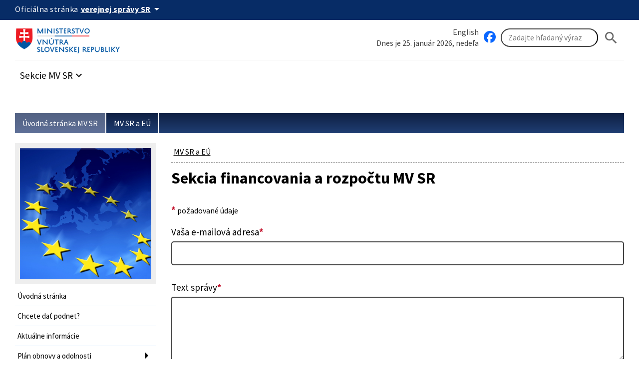

--- FILE ---
content_type: text/html; charset=UTF-8
request_url: https://www.minv.sk/?kontakty-23&kontakt=12723&od=2370&sod=87906dcec2dcb53ff459f194fff2a32c21c275bd
body_size: 64756
content:
<!doctype html>
<html lang="sk">
<head>
    <meta charset="utf-8">
    <meta name="viewport" content="width=device-width, initial-scale=1, viewport-fit=cover">
    <meta name="theme-color" content="#0b0c0c">
    <meta http-equiv="X-UA-Compatible" content="IE=edge">

    <meta name="description" lang="sk" content="Ministerstvo vnútra Slovenskej republiky">
    <meta name="copyright" content="Content © 2007-2026 Ministerstvo vnútra Slovenskej republiky">
    <meta name="author" content="Ministerstvo vnútra Slovenskej republiky">
    
    <title>Sekcia financovania a rozpočtu MV SR, Ministerstvo vnútra Slovenskej republiky</title>

    <link rel="stylesheet" href="/vendor/id-sk/frontend/4/app.min.css">
    <link rel="stylesheet" href="/2024/css/app.min.css?v=2025-28">
    <style type="text/css">
    div.error_top,
    div.notice_top {
        color: #df0000;
        font-weight: bold;
        margin-bottom: 15px;
    }
    div.notice_top {
        color: green;
    }
</style>

    

    
    
</head>
<body class="govuk-template__body app-template__body minv-front">
<script>document.body.className += ' js-enabled' + ('noModule' in HTMLScriptElement.prototype ? ' govuk-frontend-supported' : '');</script>
<a class="sr-only sr-only-focusable" href="#hlavny-obsah">Preskocit na hlavný obsah</a>
<div class="app-whitespace-highlight">
    <div class="govuk-header__wrapper">
        <header class="govuk-header" data-module="govuk-header">
            <div class="govuk-header__container ">

                <div class="idsk-secondary-navigation govuk-width-container">
                    <div class="idsk-secondary-navigation__header">
                        <div class="idsk-secondary-navigation__heading">
                            <div class="idsk-secondary-navigation__heading-title">
                                <span class="idsk-secondary-navigation__heading-mobile">SK</span>
                                <span class="idsk-secondary-navigation__heading-desktop">Oficiálna stránka</span>

                                <button class="govuk-button govuk-button--texted--inverse idsk-secondary-navigation__heading-button"
                                        aria-expanded="false" aria-label="Oficiálna stránka verejnej správy">
                                    <span class="idsk-secondary-navigation__heading-mobile">e-Gov</span>
                                    <span class="idsk-secondary-navigation__heading-desktop"><b>verejnej správy SR</b></span>
                                    <span class="material-icons">arrow_drop_down</span>
                                </button>
                            </div>
                            <div class="idsk-secondary-navigation__body hidden" data-testid="secnav-children">
                                <div class="idsk-secondary-navigation__text">
                                    <div>
                                        <h3 class="govuk-body-s"><b>Doména gov.sk je oficiálna</b></h3>
                                        <p class="govuk-body-s">Toto je oficiálna webová stránka orgánu verejnej moci
                                            Slovenskej republiky. Oficiálne stránky využívajú najmä doménu gov.sk. <a
                                                    class="govuk-link--inverse"
                                                    href="https://www.slovensko.sk/sk/agendy/agenda/_organy-verejnej-moci"
                                                    target="_blank">Odkazy na jednotlivé webové sídla orgánov verejnej
                                                moci nájdete na tomto odkaze.</a></p>
                                    </div>
                                    <div>
                                        <h3 class="govuk-body-s"><b>Táto stránka je zabezpečená</b></h3>
                                        <p class="govuk-body-s max-width77-desktop">Buďte pozorní a vždy sa uistite, že
                                            zdieľate informácie iba cez zabezpečenú webovú stránku verejnej správy SR.
                                            Zabezpečená stránka vždy začína https:// pred názvom domény webového
                                            sídla.</p>
                                    </div>
                                </div>
                            </div>
                        </div>
                    </div>
                </div>
            </div>

            <div class="govuk-predheader govuk-width-container">
                <div class="govuk-header__logo">
                    <a href="/" class="govuk-header__link govuk-header__link--homepage"
                       title="Odkaz na titulnú stránku">


                        <img src="/assets/images/logominv.png" alt="logo Ministerstva vnútra Slovenskej republiky">
                    </a>
                </div>
                <div class="govuk-header__btns-search">
                    <div class="govuk-header__mobile-menu desktop-hidden">
                        <button type="button" class="govuk-header__menu-button font-bold govuk-js-header-toggle"
                                aria-controls="navigation" hidden>
                            Menu
                        </button>
                    </div>

                    <div class="idsk-searchbar__wrapper" role="search">
                        <div class="col1">
                            <div><a href="/?ministry-of-interior" class="govuk-link">English</a></div>
                            <div style="flex: 2;">Dnes je 25. január 2026, nedeľa</div>
                        </div>
                        <div class="col2">
                            <a href="https://www.facebook.com/ministerstvovnutraSR" class="govuk-link" target="_blank" id="facebook" title="Facebook stránka Ministerstvo vnútra SR"><img src="/swift_data/source/ikony/facebook_logo_primary_64.png" width="24" height="24" alt="Facebook logo"></a>

                            <form method="get" action="/swift_data/scripts/search/search.php" id="search-form">
                                <input type="hidden" name="category" value="2">
                                <input class="govuk-input" type="search" placeholder="Zadajte hľadaný výraz"
                                       maxlength="50"
                                       aria-label="Vyhľadávanie"
                                       title="Zadajte hľadaný výraz"
                                       name="text">
                                <button class="govuk-button govuk-button__basic" aria-label="Hladat"><span
                                       class="material-icons" aria-hidden="true">search</span></button>
                            </form>
                        </div>
                    </div>

                </div>
            </div>

            <nav id="navigation" aria-label="Menu" class="govuk-header__navigation govuk-width-container">
                <div class="govuk-header__navigation-list">
                    <ul>
                        <li class="govuk-header__navigation-item sekcie-mv-sr">
                            <div class="idsk-dropdown__wrapper" data-pseudolabel="položky">
                                <a role="button" href="#" class="govuk-button govuk-button--texted idsk-dropdown"
                                   aria-label="Rozbaliť položky" aria-haspopup="listbox">

                                    <span>Sekcie MV SR</span>
                                    <span class="material-icons" aria-hidden="true">keyboard_arrow_down</span>
                                </a>
                                <div class="idsk-dropdown__options idsk-shadow-medium">
                                    <div>
                                        <h3>Ministerstvo vnútra SR</h3>
                                        <img
                                                src="/swift_data/source/images/ikony/adresa.png" alt="Adresa">
                                        Pribinova 2, 812 72 Bratislava<br>
                                        <img
                                                src="/swift_data/source/images/ikony/telefon.png" alt="Telefón">
                                        02/5094 1111<br>
                                        <img src="/swift_data/source/images/ikony/fax.png"
                                             alt="Fax">
                                        02/5094 4397<br>
                                        <img
                                                src="/swift_data/source/images/ikony/e-mail.png" alt="E-mail"><a
                                                class="sehua govuk-link" href="TA.13G4@QGR2HD:FKRGS4@"><span class="sehuo">TA.13G4@QGR2HD@</span></a>
                                        <h3>Call centrum:</h3>
                                        <img
                                                src="/swift_data/source/images/ikony/sluchatka.png"
                                                alt="Telefon">
                                        <strong>0800 222 222</strong><br>
                                        Nahlásenie problému:<br>
<a class="govuk-link" title="Callcentrum MV SR" href="https://portal.minv.sk/wps/portal/!ut/p/a1/[base64]!!/dl5/d5/L2dBISEvZ0FBIS9nQSEh/" target="_blank">Formulár Call Centra MV SR</a><br><br>
                                        PO UT ŠT PIA: 8.00 - 16.00<br>
                                        STREDA: 8.00 - 17.00

                                    </div>
                                    <div>
                                        <ul>
                                            <li><a href="/?ministerstvo-vnutra" class="govuk-link">Ministerstvo vnútra SR</a></li>
                                            <li><a href="/?uvod-komisia-pre-volby" class="govuk-link">Štátna komisia pre voľby</a></li>
                                            <li><a href="/?miestna_statna_sprava" class="govuk-link">Okresné úrady/<strong>Klientske
                                                centrá</strong></a></li>
                                            <li><a title="Elektronické služby MV SR [nové okno]"
                                                   href="https://portal.minv.sk" class="govuk-link" target="_blank">Elektronické služby</a>
                                            </li>
                                            <li><a href="/?europske_programy" class="govuk-link">Európske programy</a></li>
                                            <li><a href="/?policia" class="govuk-link">Policajný zbor</a></li>
                                            <li><a href="https://www.stansapolicajtom.sk/" class="govuk-link">Staň sa policajtom</a></li>
                                            <li><a href="/?azyl-migracia" class="govuk-link">Azyl a migrácia</a></li>
                                            <li><strong><a href="/?vizova-info-typy-viz-1" class="govuk-link">Cudzinci</a></strong></li>
                                            <li><a href="/?sekcia-verejnej-spravy" class="govuk-link">Verejná správa</a></li>
                                            <li><a title="Inštitút správnych a bezpečnostných analýz MV SR"
                                                   href="/?institut-spravnych-bezpecnostnych-analyz-isba" class="govuk-link">Správne a
                                                bezpečnostné analýzy</a></li>
                                        </ul>
                                    </div>
                                    <div>
                                        <ul>
                                            <li><a title="E-trhovisko [nové okno]" href="http://www.eks.sk" class="govuk-link"
                                                   target="_blank">E-trhovisko</a></li>
                                            <li><strong><a title="Vestník vlády SR"
                                                           href="https://www.minv.sk/?vestnik-vlady-sr" class="govuk-link">Vestník vlády
                                                SR</a></strong></li>
                                            <li><a href="/?hasici-zachranari" class="govuk-link">Hasiči a záchranári</a></li>
                                            <li><a href="/?Organizacia" class="govuk-link">Krízové riadenie</a></li>
                                            <li><a href="/?schengen-uvod" class="govuk-link">Schengen</a></li>
                                            <li><a href="/?ros" class="govuk-link">Rozvoj občianskej spoločnosti</a></li>
                                            <li><a title="Športové centrum polície [nové okno]"
                                                   href="http://www.scpolicie.sk" class="govuk-link" target="_blank">Športové centrum
                                                polície</a></li>
                                        </ul>
                                    </div>
                                </div>
                            </div>
                        </li>
                    </ul>
                </div>
            </nav>
        </header>
    </div>

    <div class="minv-carousel" data-interval-seconds="5" data-autostart="true"
         data-txt-play="Spustit automatický posun upútavok" data-txt-stop="Zastavit automatický posun upútavok">
        <div class="minv-carousel-section">
            <div class="govuk-width-container">
                <div class="minv-carousel-items" role="listbox">

                </div>
            </div>
        </div>
        <div class="minv-carousel-controls"></div>
    </div>
    <main class="govuk-main-wrapper govuk-main-wrapper--auto-spacing">
        <div class="govuk-width-container pdt-25 pdb-25">
            <nav aria-label="Omrvinková navigácia" id="nav-main">
                <div class="govuk-breadcrumbs">
                    <ol class="govuk-breadcrumbs__list">
                        <li class="govuk-breadcrumbs__list-item">
                            <a class="govuk-breadcrumbs__link" href="/">Úvodná stránka MV SR</a>
                        </li><li class="govuk-breadcrumbs__list-item">
                            <a class="govuk-breadcrumbs__link" href="/?europske_programy">MV SR a EÚ</a>
                        </li>
                    </ol>
                </div>
            </nav>

            <div class="govuk-grid-row" id="idsk-article-pattern">
                <!-- SIDE -->
                <div class="govuk-grid-column-one-quarter-from-desktop custom-col-full-tablet">
                    <div class="sidemenu">
                        <img src="/swift_data/source/images/2024/uvodne_stranky/24.jpg" alt="MV SR a EÚ">
                        <button type="button" class="sidemenu_button govuk-link">MV SR a EÚ</button>
                        <div class="sidemenu_list">
                            <div class="small-nav -alt" role="navigation" aria-label="Vedľajšia navigácia">
<ul><li id="menu-item-45" class="menu-item menu-item-type-post_type menu-item-object-urad menu-item-45"><a href="/?europske_programy" class="menu-item-link">Úvodná stránka</a>                                    </li><li id="menu-item-16422" class="menu-item menu-item-type-post_type menu-item-object-urad menu-item-16422"><a href="/?mate-podozrenie-z-nezakonnej-cinnosti-pri-cerpani-prostriedkov-eu" class="menu-item-link">Chcete dať podnet?</a>                                    </li><li id="menu-item-277" class="menu-item menu-item-type-post_type menu-item-object-urad menu-item-277"><a href="/?aktuality_zahranicna_pomoc_MV_SR" class="menu-item-link">Aktuálne informácie</a>                                    </li><li id="menu-item-16310" class="menu-item menu-item-type-post_type menu-item-object-urad menu-item-has-children menu-item-16310"><a href="/?plan-obnovy-a-odolnosti" class="menu-item-link">Plán obnovy a odolnosti</a>                                    <ul class="sub-menu"><li id="menu-item-16338" class="menu-item menu-item-type-post_type menu-item-object-urad menu-item-16338"><a href="/?plan-obnovy-a-odolnosti-aktuality" class="menu-item-link">Aktuality</a></li><li id="menu-item-16342" class="menu-item menu-item-type-post_type menu-item-object-urad menu-item-16342"><a href="/?Harmonogram-vyziev-a-vyzvani-varzia-1" class="menu-item-link">Harmonogram výziev a vyzvaní </a></li><li id="menu-item-17400" class="menu-item menu-item-type-post_type menu-item-object-urad menu-item-17400"><a href="/?plan-obnovy-projekty" class="menu-item-link">Projekty</a></li><li id="menu-item-16442" class="menu-item menu-item-type-post_type menu-item-object-urad menu-item-16442"><a href="/?poo-priame-vyzvania" class="menu-item-link">Priame vyzvania </a></li><li id="menu-item-16974" class="menu-item menu-item-type-post_type menu-item-object-urad menu-item-16974"><a href="/?Vyzvy-POO" class="menu-item-link">Výzvy </a></li><li id="menu-item-17571" class="menu-item menu-item-type-post_type menu-item-object-urad menu-item-has-children menu-item-17571"><a href="/?aktualne-informacie-14" class="menu-item-link">Reforma 4:  Spravovanie budov štátnej správy </a><ul class="sub-menu"><li id="menu-item-17576" class="menu-item menu-item-type-post_type menu-item-object-urad menu-item-17576"><a href="/?zakladne-informacie-12" class="menu-item-link">Základné informácie</a></li><li id="menu-item-17578" class="menu-item menu-item-type-post_type menu-item-object-urad menu-item-17578"><a href="/?pracovne-stretnutia-1" class="menu-item-link">Medzirezortná pracovná skupina</a></li><li id="menu-item-17580" class="menu-item menu-item-type-post_type menu-item-object-urad menu-item-17580"><a href="/?studia" class="menu-item-link">Štúdia na zmapovanie systémov a nástrojov na podporu obnovy štátnych budov</a></li><li id="menu-item-17581" class="menu-item menu-item-type-post_type menu-item-object-urad menu-item-17581"><a href="/?medzirezortne-pripomienkove-konanie" class="menu-item-link">Strategický dokument</a></li><li id="menu-item-17597" class="menu-item menu-item-type-post_type menu-item-object-urad menu-item-17597"><a href="/?podporne-dokumenty-analyzy" class="menu-item-link">Podporné dokumenty/analýzy</a></li></ul></li></ul></li><li id="menu-item-17129" class="menu-item menu-item-type-post_type menu-item-object-urad menu-item-has-children menu-item-17129"><a href="/?program-slovensko" class="menu-item-link">Programové obdobie 2021-2027 </a>                                    <ul class="sub-menu"><li id="menu-item-17135" class="menu-item menu-item-type-post_type menu-item-object-urad menu-item-17135"><a href="/?aktuality-programu-slovensko" class="menu-item-link">Aktuality</a></li><li id="menu-item-17136" class="menu-item menu-item-type-post_type menu-item-object-urad menu-item-has-children menu-item-17136"><a href="/?vyzvy-na-predkladanie-ziadosti-o-nenavratny-financny-prispevok" class="menu-item-link">Výzvy</a><ul class="sub-menu"><li id="menu-item-17138" class="menu-item menu-item-type-post_type menu-item-object-urad menu-item-17138"><a href="/?vyzvy-na-predkladanie-ziadosti-o-nenavratny-financny-prispevok" class="menu-item-link">Výzvy na predkladanie ŽoNFP</a></li></ul></li><li id="menu-item-9743" class="menu-item menu-item-type-post_type menu-item-object-urad menu-item-9743"><a href="/?sekcia-financovania-a-rozpoctu-mv-sr" class="menu-item-link">Kontakty</a></li></ul></li><li id="menu-item-17291" class="menu-item menu-item-type-post_type menu-item-object-urad menu-item-has-children menu-item-17291"><a href="/?vyzvy-na-predkladanie-ziadosti-o-zapojenie-sa-do-narodneho-projektu-pre-program-slovensko-2021-2027" class="menu-item-link">Národné projekty</a>                                    <ul class="sub-menu"><li id="menu-item-17292" class="menu-item menu-item-type-post_type menu-item-object-urad menu-item-has-children menu-item-17292"><a href="/?vyzva-na-predkladanie-ziadosti-o-zapojenie-sa-do-np" class="menu-item-link">Výzvy</a><ul class="sub-menu"><li id="menu-item-17293" class="menu-item menu-item-type-post_type menu-item-object-urad menu-item-17293"><a href="/?vyzva-na-predkladanie-ziadosti-o-zapojenie-sa-do-np" class="menu-item-link">NP - Integrácia štátnych príslušníkov tretích krajín vrátane migrantov </a></li></ul></li><li id="menu-item-9684" class="menu-item menu-item-type-post_type menu-item-object-urad menu-item-9684"><a href="/?sekcia-financovania-a-rozpoctu-mv-sr-1" class="menu-item-link">Kontakty</a></li></ul></li><li id="menu-item-9669" class="menu-item menu-item-type-post_type menu-item-object-urad menu-item-has-children menu-item-9669"><a href="/?OPKZP" class="menu-item-link">Operačný program Kvalita životného prostredia</a>                                    <ul class="sub-menu"><li id="menu-item-9786" class="menu-item menu-item-type-post_type menu-item-object-urad menu-item-9786"><a href="/?Aktuality_OPKZP" class="menu-item-link">Aktuality</a></li><li id="menu-item-9837" class="menu-item menu-item-type-post_type menu-item-object-urad menu-item-9837"><a href="/?vyzvy-1" class="menu-item-link">Výzvy</a></li><li id="menu-item-12449" class="menu-item menu-item-type-post_type menu-item-object-urad menu-item-12449"><a href="/?AV" class="menu-item-link">Archív výziev</a></li><li id="menu-item-10583" class="menu-item menu-item-type-post_type menu-item-object-urad menu-item-10583"><a href="/?zoznam-schvalenych-a-neschvalenych-zonfp" class="menu-item-link">Zoznam schválených a neschválených ŽoNFP</a></li><li id="menu-item-9841" class="menu-item menu-item-type-post_type menu-item-object-urad menu-item-9841"><a href="/?dokumenty-pre-op-kzp" class="menu-item-link">Dokumenty</a></li><li id="menu-item-10673" class="menu-item menu-item-type-post_type menu-item-object-urad menu-item-10673"><a href="/?usmernenia-so-pre-cast-op-kzp" class="menu-item-link">Usmernenia SO pre časť OP KŽP</a></li><li id="menu-item-9842" class="menu-item menu-item-type-post_type menu-item-object-urad menu-item-9842"><a href="/?monitorovaci-vybor-pre-op-kzp" class="menu-item-link">Monitorovací výbor pre OP KŽP</a></li><li id="menu-item-9682" class="menu-item menu-item-type-post_type menu-item-object-urad menu-item-has-children menu-item-9682"><a href="/?loga-a-graficke-predlohy" class="menu-item-link">Informovanie a komunikácia</a><ul class="sub-menu"><li id="menu-item-10849" class="menu-item menu-item-type-post_type menu-item-object-urad menu-item-10849"><a href="/?prezentacie-op-kzp" class="menu-item-link">PREZENTÁCIE</a></li></ul></li><li id="menu-item-11165" class="menu-item menu-item-type-post_type menu-item-object-urad menu-item-11165"><a href="/?nahlasovanie-podozreni-z-nezrovnalosti-pri-cerpani-prosriedkov-eu-1" class="menu-item-link">OLAF - nahlasovanie podozrení</a></li></ul></li><li id="menu-item-10347" class="menu-item menu-item-type-post_type menu-item-object-urad menu-item-has-children menu-item-10347"><a href="/?operacny-program-vyskum-a-inovacie" class="menu-item-link">Operačný program Výskum a inovácie</a>                                    <ul class="sub-menu"><li id="menu-item-10349" class="menu-item menu-item-type-post_type menu-item-object-urad menu-item-10349"><a href="/?Aktuality_OPVaI" class="menu-item-link">Aktuality</a></li><li id="menu-item-10350" class="menu-item menu-item-type-post_type menu-item-object-urad menu-item-10350"><a href="/?sekcia-europskych-programov-mv-sr" class="menu-item-link">Kontakt</a></li></ul></li><li id="menu-item-9716" class="menu-item menu-item-type-post_type menu-item-object-urad menu-item-has-children menu-item-9716"><a href="/?fondy-pre-oblast-vnutornych-zalezitosti-2014-2020" class="menu-item-link">ISF/AMIF - Fondy pre oblasť vnútorných záležitostí 2014-2020</a>                                    <ul class="sub-menu"><li id="menu-item-12220" class="menu-item menu-item-type-post_type menu-item-object-urad menu-item-12220"><a href="/?aktualityozp" class="menu-item-link">Aktuality</a></li><li id="menu-item-9035" class="menu-item menu-item-type-post_type menu-item-object-urad menu-item-9035"><a href="/?fond-pre-vnutornu-bezpecnost" class="menu-item-link">ISF - Fond pre vnútornú bezpečnosť </a></li><li id="menu-item-9034" class="menu-item menu-item-type-post_type menu-item-object-urad menu-item-9034"><a href="/?fond-pre-azyl-migraciu-a-integraciu" class="menu-item-link">AMIF - Fond pre azyl, migráciu a integráciu</a></li><li id="menu-item-10918" class="menu-item menu-item-type-post_type menu-item-object-urad menu-item-10918"><a href="/?dokumentypreprijimatela" class="menu-item-link">Dokumenty</a></li><li id="menu-item-10375" class="menu-item menu-item-type-post_type menu-item-object-urad menu-item-10375"><a href="/?kontakty-7" class="menu-item-link">Kontakty</a></li><li id="menu-item-16427" class="menu-item menu-item-type-post_type menu-item-object-urad menu-item-16427"><a href="/?politika-boja-proti-podvodom-1" class="menu-item-link">Politika boja proti podvodom</a></li><li id="menu-item-12343" class="menu-item menu-item-type-post_type menu-item-object-urad menu-item-12343"><a href="/?protikorupcne-linky" class="menu-item-link">OLAF - nahlasovanie podozrení</a></li></ul></li><li id="menu-item-16124" class="menu-item menu-item-type-post_type menu-item-object-urad menu-item-has-children menu-item-16124"><a href="/?fondy-pre-oblast-vnutornych-zalezitosti-2021-2027" class="menu-item-link">AMIF/ISF/BMVI - Fondy pre oblasť vnútorných záležitostí 2021-2027</a>                                    <ul class="sub-menu"><li id="menu-item-16558" class="menu-item menu-item-type-post_type menu-item-object-urad menu-item-16558"><a href="/?aktuality2" class="menu-item-link">Aktuality</a></li><li id="menu-item-16228" class="menu-item menu-item-type-post_type menu-item-object-urad menu-item-16228"><a href="/?amif-fond-pre-azyl-migraciu-a-integraciu" class="menu-item-link">AMIF - Fond pre azyl, migráciu a integráciu</a></li><li id="menu-item-16227" class="menu-item menu-item-type-post_type menu-item-object-urad menu-item-16227"><a href="/?isf-fond-pre-vnutornu-bezpecnost" class="menu-item-link">ISF - Fond pre vnútornú bezpečnosť </a></li><li id="menu-item-16229" class="menu-item menu-item-type-post_type menu-item-object-urad menu-item-16229"><a href="/?bmvi-fond-pre-integrovane-riadenie-hranic" class="menu-item-link">BMVI - Nástroj finančnej podpory na riadenie hraníc a vízovú politiku</a></li><li id="menu-item-16714" class="menu-item menu-item-type-post_type menu-item-object-urad menu-item-16714"><a href="/?fondy-vnutorne-zalezitosti-2021-2027-dokumenty-informacie" class="menu-item-link">Dokumenty a informácie</a></li><li id="menu-item-16846" class="menu-item menu-item-type-post_type menu-item-object-urad menu-item-has-children menu-item-16846"><a href="/?monitorovaci-vybor-hlavna-stranka" class="menu-item-link">Monitorovací výbor</a><ul class="sub-menu"><li id="menu-item-16848" class="menu-item menu-item-type-post_type menu-item-object-urad menu-item-16848"><a href="/?dokumenty-monitorovacieho-vyboru" class="menu-item-link">Dokumenty</a></li><li id="menu-item-16849" class="menu-item menu-item-type-post_type menu-item-object-urad menu-item-16849"><a href="/?zasadnutia-monitorovacieho" class="menu-item-link">Zasadnutia monitorovacieho výboru </a></li></ul></li><li id="menu-item-16419" class="menu-item menu-item-type-post_type menu-item-object-urad menu-item-16419"><a href="/?politika-boja-proti-podvodom" class="menu-item-link">Politika boja proti podvodom</a></li><li id="menu-item-16231" class="menu-item menu-item-type-post_type menu-item-object-urad menu-item-16231"><a href="/?archiv-15" class="menu-item-link">Archív</a></li><li id="menu-item-16126" class="menu-item menu-item-type-post_type menu-item-object-urad menu-item-16126"><a href="/?kontakty_SEP_AMIF" class="menu-item-link">Kontakty</a></li></ul></li><li id="menu-item-10581" class="menu-item menu-item-type-post_type menu-item-object-urad menu-item-has-children menu-item-10581"><a href="/?projekty-ministerstva-vnutra" class="menu-item-link">Projekty Ministerstva vnútra SR  </a>                                    <ul class="sub-menu"><li id="menu-item-17316" class="menu-item menu-item-type-post_type menu-item-object-urad menu-item-17316"><a href="/?program-slovensko-2021-2027" class="menu-item-link">Program Slovensko 2021-2027</a></li><li id="menu-item-10792" class="menu-item menu-item-type-post_type menu-item-object-urad menu-item-10792"><a href="/?efektivna-verejna-sprava-projekty" class="menu-item-link">OP Efektívna verejná správa</a></li><li id="menu-item-10890" class="menu-item menu-item-type-post_type menu-item-object-urad menu-item-10890"><a href="/?kvalita-zivotneho-prostredia" class="menu-item-link">OP Kvalita životného prostredia</a></li><li id="menu-item-10925" class="menu-item menu-item-type-post_type menu-item-object-urad menu-item-10925"><a href="/?operacny-program-ludske-zdroje" class="menu-item-link">OP Ľudské zdroje</a></li><li id="menu-item-10764" class="menu-item menu-item-type-post_type menu-item-object-urad menu-item-10764"><a href="/?opii" class="menu-item-link">OP Integrovaná infraštruktúra</a></li><li id="menu-item-12172" class="menu-item menu-item-type-post_type menu-item-object-urad menu-item-12172"><a href="/?IROP-projekty" class="menu-item-link">Integrovaný regionálny OP</a></li><li id="menu-item-11131" class="menu-item menu-item-type-post_type menu-item-object-urad menu-item-11131"><a href="/?operacny-program-technicka-pomoc-projekty-MV" class="menu-item-link">OP Technická pomoc</a></li><li id="menu-item-11410" class="menu-item menu-item-type-post_type menu-item-object-urad menu-item-11410"><a href="/?program-spoluprace-interreg-V-A-SK-CZ-MV" class="menu-item-link">Program spolupráce Interreg V-A SK – CZ</a></li><li id="menu-item-11024" class="menu-item menu-item-type-post_type menu-item-object-urad menu-item-11024"><a href="/?fond-pre-vnutornu-bezpecnost-projekty" class="menu-item-link">Fond pre vnútornú bezpečnosť (ISF)</a></li><li id="menu-item-11025" class="menu-item menu-item-type-post_type menu-item-object-urad menu-item-11025"><a href="/?fond-pre-azyl-migraciu-a-integraciu-projekty" class="menu-item-link">Fond pre azyl, migráciu a integráciu (AMIF)</a></li><li id="menu-item-16420" class="menu-item menu-item-type-post_type menu-item-object-urad menu-item-16420"><a href="/?medzinarodne-projekty-isf" class="menu-item-link">Medzinárodné projekty (ISF)</a></li><li id="menu-item-17223" class="menu-item menu-item-type-post_type menu-item-object-urad menu-item-17223"><a href="/?program-spoluprace-interreg-polsko-slovensko-na-roky-2021-2027" class="menu-item-link">Interreg Poľsko-Slovensko 2021-2027</a></li><li id="menu-item-17409" class="menu-item menu-item-type-post_type menu-item-object-urad menu-item-17409"><a href="/?program-spoluprace-interreg-slovensko-cesko-2021-2027" class="menu-item-link">Interreg Slovensko - Česko 2021-2027</a></li><li id="menu-item-17424" class="menu-item menu-item-type-post_type menu-item-object-urad menu-item-17424"><a href="/?program-spoluprace-interreg-madarsko-slovensko" class="menu-item-link">Interreg Maďarsko - Slovensko </a></li><li id="menu-item-17425" class="menu-item menu-item-type-post_type menu-item-object-urad menu-item-17425"><a href="/?adaptacne-granty-ucpm" class="menu-item-link">Adaptačné granty UCPM</a></li><li id="menu-item-17666" class="menu-item menu-item-type-post_type menu-item-object-urad menu-item-17666"><a href="/?union-civil-protection-mechanism" class="menu-item-link">Union Civil Protection Mechanism</a></li></ul></li><li id="menu-item-1197" class="menu-item menu-item-type-post_type menu-item-object-urad menu-item-has-children menu-item-1197"><a href="/?OPIS_MV" class="menu-item-link">Štrukturálne fondy 2007-2013</a>                                    <ul class="sub-menu"><li id="menu-item-3658" class="menu-item menu-item-type-post_type menu-item-object-urad menu-item-has-children menu-item-3658"><a href="/?OPIS_MV" class="menu-item-link">OPIS</a><ul class="sub-menu"><li id="menu-item-4905" class="menu-item menu-item-type-post_type menu-item-object-urad menu-item-4905"><a href="/?aktuality_OPIS_MVSR" class="menu-item-link">Aktuálne informácie</a></li><li id="menu-item-4904" class="menu-item menu-item-type-post_type menu-item-object-urad menu-item-4904"><a href="/?OPIS_MV" class="menu-item-link">Operačný program</a></li><li id="menu-item-3708" class="menu-item menu-item-type-post_type menu-item-object-urad menu-item-3708"><a href="/?RFO_MV" class="menu-item-link">IS RFO</a></li><li id="menu-item-3709" class="menu-item menu-item-type-post_type menu-item-object-urad menu-item-3709"><a href="/?EID_MV" class="menu-item-link">eID</a></li><li id="menu-item-3710" class="menu-item menu-item-type-post_type menu-item-object-urad menu-item-3710"><a href="/?CISMA_MV" class="menu-item-link">CISMA</a></li><li id="menu-item-3711" class="menu-item menu-item-type-post_type menu-item-object-urad menu-item-3711"><a href="/?IFO_MV" class="menu-item-link">IS IFO</a></li><li id="menu-item-3712" class="menu-item menu-item-type-post_type menu-item-object-urad menu-item-3712"><a href="/?RA_MV" class="menu-item-link">IS RA</a></li><li id="menu-item-3725" class="menu-item menu-item-type-post_type menu-item-object-urad menu-item-3725"><a href="/?CO_MV" class="menu-item-link">ES CO</a></li><li id="menu-item-3726" class="menu-item menu-item-type-post_type menu-item-object-urad menu-item-3726"><a href="/?ES_OoEv_MV" class="menu-item-link">ES OoEV</a></li><li id="menu-item-3727" class="menu-item menu-item-type-post_type menu-item-object-urad menu-item-3727"><a href="/?ES_NEV_MV" class="menu-item-link">ES NEV</a></li><li id="menu-item-8680" class="menu-item menu-item-type-post_type menu-item-object-urad menu-item-8680"><a href="/?elektronicke_sluzby_narodnej_evidencie_vozidiel_NEV2" class="menu-item-link">ES NEV2</a></li><li id="menu-item-6373" class="menu-item menu-item-type-post_type menu-item-object-urad menu-item-6373"><a href="/?EA_MV" class="menu-item-link">EA  MV SR</a></li><li id="menu-item-6413" class="menu-item menu-item-type-post_type menu-item-object-urad menu-item-6413"><a href="/?ESISPZ_MV" class="menu-item-link">ES ISPZ</a></li><li id="menu-item-9802" class="menu-item menu-item-type-post_type menu-item-object-urad menu-item-9802"><a href="/?rozsirenie-projektu-elektronicke-sluzby-informacnych-systemov-mv-sr-na-useku-policajneho-zboru" class="menu-item-link">RES ISPZ</a></li><li id="menu-item-6442" class="menu-item menu-item-type-post_type menu-item-object-urad menu-item-6442"><a href="/?ES_ZR" class="menu-item-link">ES ŽR</a></li><li id="menu-item-8599" class="menu-item menu-item-type-post_type menu-item-object-urad menu-item-8599"><a href="/?elektronicke-sluzby-mv-sr-na-useku-verejneho-poriadku-bezpecnosti-osob-a-majetku" class="menu-item-link">ES VPBOM</a></li><li id="menu-item-4332" class="menu-item menu-item-type-post_type menu-item-object-urad menu-item-4332"><a href="/?operacny-program-informatizacia-spolocnosti-tlacove-informacie" class="menu-item-link">Tlačové informácie</a></li></ul></li><li id="menu-item-3661" class="menu-item menu-item-type-post_type menu-item-object-urad menu-item-3661"><a href="/?ROP_MV" class="menu-item-link">ROP</a></li><li id="menu-item-3662" class="menu-item menu-item-type-post_type menu-item-object-urad menu-item-has-children menu-item-3662"><a href="/?OPZP_MV" class="menu-item-link">OPŽP</a><ul class="sub-menu"><li id="menu-item-9838" class="menu-item menu-item-type-post_type menu-item-object-urad menu-item-9838"><a href="/?aktivne-protipovodnove-opatrenia" class="menu-item-link">Aktívne protipovodňové opatrenia</a></li></ul></li><li id="menu-item-3663" class="menu-item menu-item-type-post_type menu-item-object-urad menu-item-3663"><a href="/?OPVV_MVSR" class="menu-item-link">OPVV</a></li><li id="menu-item-3664" class="menu-item menu-item-type-post_type menu-item-object-urad menu-item-3664"><a href="/?OPZSI" class="menu-item-link">OPZSI</a></li><li id="menu-item-3665" class="menu-item menu-item-type-post_type menu-item-object-urad menu-item-3665"><a href="/?OPZ_MV" class="menu-item-link">OPZ</a></li><li id="menu-item-3666" class="menu-item menu-item-type-post_type menu-item-object-urad menu-item-3666"><a href="/?OPV_MVSR" class="menu-item-link">OPV</a></li><li id="menu-item-3667" class="menu-item menu-item-type-post_type menu-item-object-urad menu-item-3667"><a href="/?OP_SR_PL_MVSR" class="menu-item-link">OP SR-PL</a></li><li id="menu-item-3669" class="menu-item menu-item-type-post_type menu-item-object-urad menu-item-3669"><a href="/?OP_AT_SR_MVSR" class="menu-item-link">OP SR-AT</a></li><li id="menu-item-3670" class="menu-item menu-item-type-post_type menu-item-object-urad menu-item-3670"><a href="/?OP_HU_RO_UA_SR_MVSR" class="menu-item-link">OP SR-HU-RO-UA</a></li></ul></li><li id="menu-item-49" class="menu-item menu-item-type-post_type menu-item-object-urad menu-item-has-children menu-item-49"><a href="/?medzinarodne-zmluvy" class="menu-item-link">Medzinárodné zmluvy</a>                                    <ul class="sub-menu"><li id="menu-item-1568" class="menu-item menu-item-type-post_type menu-item-object-urad menu-item-1568"><a href="/?medzinarodne-zmluvy" class="menu-item-link">Bilaterálne zmluvy s krajinami EÚ</a></li><li id="menu-item-1569" class="menu-item menu-item-type-post_type menu-item-object-urad menu-item-1569"><a href="/?bilateralne-zmluvy-s-tretimi-krajinami" class="menu-item-link">Bilaterálne zmluvy s tretími krajinami</a></li><li id="menu-item-1570" class="menu-item menu-item-type-post_type menu-item-object-urad menu-item-1570"><a href="/?multilateralne-zmluvy" class="menu-item-link">Multilaterálne zmluvy</a></li></ul></li><li id="menu-item-1394" class="menu-item menu-item-type-post_type menu-item-object-urad menu-item-has-children menu-item-1394"><a href="/?terminologicky_slovnik" class="menu-item-link">Terminologický slovník</a>                                    <ul class="sub-menu"><li id="menu-item-1533" class="menu-item menu-item-type-post_type menu-item-object-urad menu-item-1533"><a href="/?terminologicky_slovnik" class="menu-item-link">A-Z</a></li></ul></li><li id="menu-item-1405" class="menu-item menu-item-type-post_type menu-item-object-urad menu-item-1405"><a href="/?kontakty-sep" class="menu-item-link">Kontakty</a>                                    </li><li id="menu-item-16536" class="menu-item menu-item-type-post_type menu-item-object-urad menu-item-16536"><a href="/?nahlasovanie-podozreni-z-nezrovnalosti-pri-cerpani-prostriedkov-eu-1" class="menu-item-link">Ochrana finančných záujmov - OLAF</a>                                    </li><li id="menu-item-11674" class="menu-item menu-item-type-post_type menu-item-object-urad menu-item-11674"><a href="/?ochrana-osobnych-udajov-gdpr" class="menu-item-link">Ochrana osobných údajov - GDPR</a>                                    </li><li id="menu-item-369" class="menu-item menu-item-type-post_type menu-item-object-urad menu-item-369"><a href="/?fotogalerie" class="menu-item-link">Fotogalérie</a>                                    </li></ul>
                            </div>
                        </div>
                    </div>
                </div>

                <!-- CONTENT -->
                <div class="govuk-grid-column-three-quarters-from-desktop custom-col-full-tablet mgt-25idsk_tablet" id="hlavny-obsah" role="main">
                    <nav aria-label="Omrvinková navigácia" id="nav-sub">
                        <div class="govuk-breadcrumbs">
                            <ol class="govuk-breadcrumbs__list">
                                <li class="govuk-breadcrumbs__list-item"><a class="govuk-breadcrumbs__link" href="/?europske_programy">MV SR a EÚ</a></li>
                            </ol>
                        </div>
                    </nav>

                    <h1>Sekcia financovania a rozpočtu MV SR</h1>



                    <div>
        <!--
    <form action="/swift_data/scripts/submit/submit.php" method="post" enctype="multipart/form-data" class="dyn">
        <input type="hidden" name="MAX_FILE_SIZE" value="4194304">
        <input type="hidden" name="formular" value="999">
        <input type="hidden" name="token" value="7d028c0e22ed475f9a2fd0929b2f58f1fddaf5a5">
        <input type="hidden" name="kontakt" value="12723">
        <input type="hidden" name="vratit_na" value="1018">
                    <input type="hidden" name="od" value="2370">
            <input type="hidden" name="sod" value="87906dcec2dcb53ff459f194fff2a32c21c275bd">
                    <p>* požadované údaje</p>
        <table role="presentation" class="tabulka1" cellspacing="1" cellpadding="0">
            <tbody>
            <tr>
                <td class="tddark" style="width: 40%"><strong><label for="item1">Vaša e-mailová adresa:&nbsp;*&nbsp;</label></strong></td>
                <td style="width: 60%"><input type="email" size="55" value="" name="item1" id="item1" required="required"
                                              aria-required="true" style="width: 95%"><input type="email" size="55" value="" name="item1help" id="item1help" class="skryty"></td>
            </tr>
            <tr>
                <td class="tddark"><strong><label for="item3">Text správy:&nbsp;*</label></strong></td>
                <td><textarea name="item3" id="item3" rows="5" cols="50" required="required" aria-required="true"
                              style="width: 95%"></textarea></td>
            </tr>
            <tr>
                <td class="tddark"><strong><label for="subor">Priložiť súbor:</label></strong></td>
                <td><input type="file" name="item4" id="subor" size="50" aria-describedby="maxmb"><span id="maxmb">(max. 4 MB)</span></td>
            </tr>
            <tr>
                <td class="tddark"><strong><label for="mobil">Mobil:&nbsp;*</label></strong></td>
                <td><input id="mobil" value="" size="20" name="mobil" placeholder="+xxx xxx xxx xxx" maxlength="16" required="required" aria-required="true">
                    <div>Na zadané mobilné telefónne číslo Vám bude zaslaný overovací kód.</div>
                </td>
            </tr>
            <tr>
                <td class="tddark"><strong><label for="udaje">Súhlas so spracovaním osobných údajov podľa <a href="https://www.slov-lex.sk/pravne-predpisy/SK/ZZ/2018/18/20180525" target="_blank">Zákona
                                č. 18/2018 Z. z.</a></label></strong></td>
                <td><input type="checkbox" id="udaje" value="1" name="udaje" required="required" aria-required="true"></td>
            </tr>
            </tbody>
        </table>
        <br>
        <input class="button" type="submit" value="Odoslať"> <input class="button" type="reset" value="Vymazať">
        <script type="text/javascript">document.write('<input type="hidden" name="preacx" value="8930">');</script>
    </form>
    -->


    <div class="sw-submit-container" id="f13">
    <p><span class="idsk-required">*</span> požadované údaje</p>
    <form action="/swift_data/scripts/submit/submit.php" method="post" enctype="multipart/form-data" class="dyn">
        <input type="hidden" name="MAX_FILE_SIZE" value="4194304">
        <input type="hidden" name="formular" value="999">
        <input type="hidden" name="token" value="7d028c0e22ed475f9a2fd0929b2f58f1fddaf5a5">
        <input type="hidden" name="kontakt" value="12723">
        <input type="hidden" name="vratit_na" value="1018">
                    <input type="hidden" name="od" value="2370">
            <input type="hidden" name="sod" value="87906dcec2dcb53ff459f194fff2a32c21c275bd">
            
        <div class="sw-submit-group" id="f13g0">
            <div class="govuk-form-group">
                <h3 class="govuk-label-wrapper"><label class="govuk-label" for="f13i1">Vaša e-mailová adresa<span class="idsk-required">*</span></label></h3>
                <input type="email" name="item1" class="govuk-input" id="f13i1" value="" required="required"
                       aria-required="true"><input type="email" size="55" value="" name="item1help" id="item1help" class="skryty"></div>
            <div class="govuk-form-group">
                <h3 class="govuk-label-wrapper"><label class="govuk-label" for="f13i3">Text správy<span class="idsk-required">*</span></label></h3>
                <textarea name="item3" class="govuk-textarea" cols="80" rows="5" id="f13i3" required="required"
                          aria-required="true"></textarea>
            </div>
            <div class="govuk-form-group">
                <h3 class="govuk-label-wrapper"><label class="govuk-label" for="f13i4">Priložiť súbor</label></h3>
                <input type="file" name="item4" class="govuk-input govuk-file-upload" id="f13i4" size="80" aria-describedby="f13i4hint">
                <div id="f13i4hint" class="idsk-textarea__input-description">Max. 4 MB</div>
            </div>
            <div class="govuk-form-group">
                <h3 class="govuk-label-wrapper"><label class="govuk-label" for="f13mobil">Mobil<span class="idsk-required">*</span></label></h3>
                <input type="text" name="mobil" placeholder="+xxx xxx xxx xxx" size="20" maxlength="16" class="govuk-input" id="f13mobil" value="" required="required" aria-required="true">
                <div id="f13mobilhint" class="idsk-textarea__input-description">Na zadané mobilné telefónne číslo Vám bude zaslaný overovací kód.</div>
            </div>
            <div class="govuk-form-group">
                <div class="govuk-checkboxes govuk-checkboxes--small" data-module="govuk-checkboxes">
                    <div class="govuk-checkboxes__item"><input type="checkbox" name="udaje" class="govuk-checkboxes__input" id="f13udaje" value="1" required="required" aria-required="true"> <label
                                class="govuk-label govuk-checkboxes__label" for="f13udaje">Súhlas so spracovaním osobných údajov podľa <a
                                    href="https://www.slov-lex.sk/ezbierky/pravne-predpisy/SK/ZZ/2018/18/?ucinnost=25.01.2026" target="_blank">Zákona
                                č. 18/2018 Z. z.</a></label>
                    </div>
                </div>
            </div>
        </div>
        <div class="sw-submit-controls"><input type="submit" class="govuk-button" value="Odoslať"> <input type="reset" class="govuk-button govuk-button--sec"
                                                                                                                                  value="Vymazať"></div>
        <script type="text/javascript">document.write('<input type="hidden" name="preacx" value="8930">');</script>
    </form>
        <br>
    &raquo; <a href="/?kontakty-sep" class="govuk-link">Späť</a>

                    </div>






                </div>
            </div>
        </div>
    </main>

    <div class="minv-oznamy app-whitespace-highlight">
        <div class="govuk-width-container">
            <h2 class="govuk-heading-l mg-0">Dôležité oznamy</h2>
            <div class="list">
&nbsp;
&nbsp;
            </div>
        </div>
    </div>

    <div class="minv-odkazy app-whitespace-highlight">
        <div class="govuk-width-container">
            <h2 class="govuk-heading-l mg-0">Dôležité informácie</h2>
            <div class="list">
                <a href="/?transparentne-vnutro" class="govuk-link">
                    <img src="/swift_data/source/images/2024/transparentne-vnutro.jpg" width="148" height="148" alt="">
                    <span>Transparentné vnútro</span></a>
                <a href="https://stansapolicajtom.sk" class="govuk-link">
                    <img src="/swift_data/source/images/2024/stan-sa-policajtom-2.jpg" width="148" height="148" alt="">
                    <span>Staň sa policajtom</span></a>
                <a href="https://portal.minv.sk/" class="govuk-link">
                    <img src="/swift_data/source/images/2024/e-sluzby.jpg" width="148" height="148" alt="">
                    <span>E-služby MV SR</span></a>
                <a href="/?vestnik-vlady-sr" class="govuk-link">
                    <img src="/swift_data/source/images/2024/vestnik-vlady.jpg" width="148" height="148" alt="">
                    <span>Vestník vlády SR</span></a>
                <a href="/?obchodsludmi" class="govuk-link">
                    <img src="/swift_data/source/images/2024/obchodovanie-s-ludmi.jpg" width="148" height="148" alt="">
                    <span>Obchodovanie s ľuďmi</span></a>
                <a href="/?vizova-info-typy-viz-1" class="govuk-link">
                    <img src="/swift_data/source/images/2024/cudzinci.jpg" width="148" height="148" alt="">
                    <span>Cudzinci</span></a>
                <a href="/?miestna_statna_sprava" class="govuk-link">
                    <img src="/swift_data/source/images/2024/miestna-statna-sprava.jpg" width="148" height="148" alt="">
                    <span>Miestna štátna správa</span></a>
                <a href="https://www.slovensko.sk/" class="govuk-link">
                    <img src="/swift_data/source/images/2024/slovensko-sk.jpg" width="148" height="148" alt="">
                    <span>Ústredný portál verejnej správy</span></a>
               <a href="/?informacno-poradenske-pracovisko-OU-Bratislava" class="govuk-link">
                    <img src="/swift_data/source/images/2024/IPP-logo.jpg" width="148" height="148" alt="">
                    <span>IPP</span></a>
               <a href="/?makke-ciele-ochrana-narodny-projekt" class="govuk-link">
                    <img src="/swift_data/source/images/2024/logo-makke-ciele.jpg" width="148" height="148" alt="">
                    <span>Ochrana mäkkých cieľov</span></a>
                <a href="/?ees-system-vstup-vystup" class="govuk-link">
                    <img src="/swift_data/source/images/2024/vstup_vystup.jpg" width="148" height="148" alt="">
                    <span>Entry/Exit System</span></a>
                <a href="/?tlacove-spravy&sprava=call-centrum-mv-sr-informacny-kanal-na-komunikaciu-so-statnou-spravou-od-1-januara-2014" class="govuk-link">
                    <img src="/swift_data/source/images/2024/call-centrum.jpg" width="148" height="148" alt="">
                    <span>Call centrum MV SR</span></a>
                <a href="/?objednavky-mvsr" class="govuk-link">
                    <img src="/swift_data/source/images/2024/objednavky.jpg" width="148" height="148" alt="">
                    <span>Objednávky</span></a>
                <a href="/?faktury-mvsr" class="govuk-link">
                    <img src="/swift_data/source/images/2024/faktury.jpg" width="148" height="148" alt="">
                    <span>Faktúry</span></a>
                <a href="https://www.eks.sk/" class="govuk-link">
                    <img src="/swift_data/source/images/2024/eks.jpg" width="148" height="148" alt="">
                    <span>E-trhovisko</span></a>
            </div>
        </div>
    </div>

    <footer class="govuk-footer">
        <div class="govuk-width-container">
            <div class="govuk-footer__navigation">
                <div class="minv-footer-1 govuk-footer__section govuk-grid-column-one-third">
                    <h2 class="govuk-footer__heading govuk-heading-m">KONTAKT</h2>
                    <ul class="govuk-footer__list">
                        <li class="govuk-footer__list-item">
                            Ministerstvo vnútra SR<br>
                            Pribinova 2<br>
                            812 72 Bratislava<br>
                        </li>
                        <li class="govuk-footer__list-item">
                            Telefón: +421 2 5094 1111<br>
                            Fax: +421 2 5094 4397<br>
                            E-mail: <span class="minv-email">public@minv<b>.slovensko</b>.sk</span>
                        </li>
                        <li class="govuk-footer__list-item">
                            Call centrum:<br>
                            Telefón: 0800 222 222<br>
                            Nahlásenie problému:<br><a class="govuk-footer__link" href="https://portal.minv.sk/wps/portal/!ut/p/a1/[base64]!!/dl5/d5/L2dBISEvZ0FBIS9nQSEh/" target=_blank">Kontaktný formulár Call Centra MV SR</a><br>
                            PO, UT, ŠT, PIA: 8.00 - 16.00<br>
                            STREDA: 8.00 - 17.00
                        </li>
                    </ul>
                </div>
                <div class="minv-footer-2 govuk-footer__section govuk-grid-column-one-third">
                    <h2 class="govuk-footer__heading govuk-heading-m">SEKCIE MV SR</h2>
                    <ul class="govuk-footer__list">
                        <li class="govuk-footer__list-item">
                            <a class="govuk-footer__link" href="/?ministerstvo-vnutra">
                                Ministerstvo vnútra SR
                            </a>
                        </li>
                        <li class="govuk-footer__list-item">
                            <a class="govuk-footer__link" href="/?uvod-komisia-pre-volby">
                                Štátna komisia pre volby
                            </a>
                        </li>
                        <li class="govuk-footer__list-item">
                            <a class="govuk-footer__link" href="/?miestna_statna_sprava">
                                Okresné úrady/Klientske centrá
                            </a>
                        </li>
                        <li class="govuk-footer__list-item">
                            <a class="govuk-footer__link" href="/?europske_programy">
                                Európske programy
                            </a>
                        </li>
                        <li class="govuk-footer__list-item">
                            <a class="govuk-footer__link" href="/?policia">
                                Policajný zbor
                            </a>
                        </li>
                        <li class="govuk-footer__list-item">
                            <a class="govuk-footer__link" href="/?azyl-migracia">
                                Azyl a migrácia
                            </a>
                        </li>
                        <li class="govuk-footer__list-item">
                            <a class="govuk-footer__link" href="/?sekcia-verejnej-spravy">
                                Verejná správa
                            </a>
                        </li>
                        <li class="govuk-footer__list-item">
                            <a class="govuk-footer__link" href="/?hasici-zachranari">
                                Hasiči a záchranári
                            </a>
                        </li>
                        <li class="govuk-footer__list-item">
                            <a class="govuk-footer__link" href="/?Organizacia">
                                Krízové riadenie
                            </a>
                        </li>
                        <li class="govuk-footer__list-item">
                            <a class="govuk-footer__link" href="/?schengen-uvod">
                                Schengen
                            </a>
                        </li>
                        <li class="govuk-footer__list-item">
                            <a class="govuk-footer__link" href="/?ros">
                                Rozvoj občianskej spoločnosti
                            </a>
                        </li>
                        <li class="govuk-footer__list-item">
                            <a class="govuk-footer__link" href="https://www.scpolicie.sk/">
                                Športové centrum polície
                            </a>
                        </li>
                    </ul>
                </div>
                <div class="minv-footer-3 govuk-footer__section govuk-grid-column-one-third">
                    <h2 class="govuk-footer__heading govuk-heading-m">DÔLEŽITÉ ODKAZY</h2>
                    <ul class="govuk-footer__list">
                        <li class="govuk-footer__list-item">
                            <a class="govuk-footer__link" href="https://creators.spotify.com/pod/show/mv-sr">
                                Podcast
                            </a>
                        </li>
                        <li class="govuk-footer__list-item">
                            <a class="govuk-footer__link" href="https://stansapolicajtom.sk">
                                Stan sa policajtom
                            </a>
                        </li>
                        <li class="govuk-footer__list-item">
                            <a class="govuk-footer__link" href="https://portal.minv.sk/">
                                E-služby MV SR
                            </a>
                        </li>
                        <li class="govuk-footer__list-item">
                            <a class="govuk-footer__link" href="/?vestnik-vlady-sr">
                                Vestník vlády SR
                            </a>
                        </li>
                        <li class="govuk-footer__list-item">
                            <a class="govuk-footer__link" href="/?obchodsludmi">
                                Obchodovanie s ľuďmi
                            </a>
                        </li>
                        <li class="govuk-footer__list-item">
                            <a class="govuk-footer__link" href="/?vizova-info-typy-viz-1">
                                Cudzinci
                            </a>
                        </li>
                        <li class="govuk-footer__list-item">
                            <a class="govuk-footer__link" href="/?miestna_statna_sprava">
                                Miestna štátna správa
                            </a>
                        </li>
                        <li class="govuk-footer__list-item">
                            <a class="govuk-footer__link" href="/?eso-efektivna-spolahliva-otvorena-verejna-sprava">
                                Vládny program ESO
                            </a>
                        </li>
                        <li class="govuk-footer__list-item">
                            <a class="govuk-footer__link" href="https://www.minv.sk/?tlacove-spravy&sprava=call-centrum-mv-sr-informacny-kanal-na-komunikaciu-so-statnou-spravou-od-1-januara-2014">
                                Call centrum MV SR
                            </a>
                        </li>
                        <li class="govuk-footer__list-item">
                            <a class="govuk-footer__link" href="https://www.eks.sk/">
                                E-trhovisko
                            </a>
                        </li>
                    </ul>
                </div>
            </div>
            <hr class="govuk-footer__section-break">
            <div class="govuk-footer__meta">
                <div class="govuk-footer__meta-item govuk-footer__meta-item--grow">
        <span class="govuk-footer__licence-description">
            &copy; 2026 Ministerstvo vnútra SR. Web od <a href="https://www.elet-systems.sk/" class="govuk-footer__link">ELET systems</a>. <a
                href="/?mapa-sidla-mvsr-eu" class="govuk-footer__link">Mapa sídla</a> | <a href="/?vyhlasenie-o-pristupnosti" class="govuk-footer__link">Vyhlásenie o prístupnosti</a> | <a
                href="/swift_data/source/mvsr/skis_mv_sr/data_protection_ochrana_osobnych_udajov/gdpr-cookies.pdf" class="govuk-footer__link">Vyhlásenie o cookies (PDF, 398 kB)</a>
        </span>
                </div>
            </div>
        </div>
    </footer>
</div>

<script src="/swift_data/source/js/jquery3.min.js"></script>
<script src="/2024/js/app.min.js?v=2025-04"></script>


<script type="module">
    import {initAll} from '/vendor/id-sk/frontend/4/idsk-frontend.min.js'

    initAll()
</script>
<script>
    $(function() {
        $("body").on("submit", "form.dyn", function(e) {
            e.preventDefault();

            const _this = $(this);
            
            _this.css("opacity", "0.3").find(":input").prop("readonly", true);

            $.ajax({
                type: "GET",
                url: _this.attr("action"),
                data: _this.serialize()
            })
            .done(function(response) {
                _this.css("opacity", "").find(":input").not(".readonly").prop("readonly", false);

                let error_top = "";
                if (typeof response.error_top !== "undefined" && response.error_top.length !== 0) {
                    for (var nm in response.error_top)
                        error_top += response.error_top[nm] + "<br>";
                }
                _this.prevAll("div.error_top").remove();
                if (error_top !== "") {
                    _this.before('<div class="error_top" aria-live="polite">' + error_top + '</div>');
                }

                let notice_top = "";
                if (typeof response.notice_top !== "undefined" && response.notice_top.length !== 0) {
                    for (var nm in response.notice_top)
                        notice_top += response.notice_top[nm] + "<br>";
                }
                _this.prevAll("div.notice_top").remove();
                if (notice_top !== "") {
                    _this.before('<div class="notice_top" aria-live="polite">' + notice_top + '</div>');
                }

                if (error_top === "") {
                    if (_this.find("input[name='okod']").length === 0) {
                        const mobil = _this.find("input[name='mobil']");

                        mobil.closest(".govuk-form-group").after('<div class="govuk-form-group" id="f13kodgroup" aria-live="polite"><h3 class="govuk-label-wrapper"><label class="govuk-label" for="f13okod">Overovací kód<span class="idsk-required">*</span></label></h3><input type="text" name="okod" size="6" maxlength="10" class="govuk-input" id="f13okod" value="" required="required" aria-required="true"><div id="f13okodhint" class="idsk-textarea__input-description">Zadajte overovací kód ktorý sme Vám poslali na mobil.</div></div>');
                        
                        mobil.next().remove();
                        mobil.prop("readonly", true).addClass("readonly");
                        
                        $([document.documentElement, document.body]).animate({
                            scrollTop: $(".notice_top").first().offset().top - 20
                        }, 250);
                    } else if (response.done) {
						_this.css("opacity", "0.3").find(":input").prop("readonly", true);
                        _this.removeClass("dyn");
                        _this.submit();
                    }
                } else {
                    $([document.documentElement, document.body]).animate({
                        scrollTop: $(".error_top").first().offset().top - 20
                    }, 250);
                }
            });
        });
    });
</script>
</body>
</html>